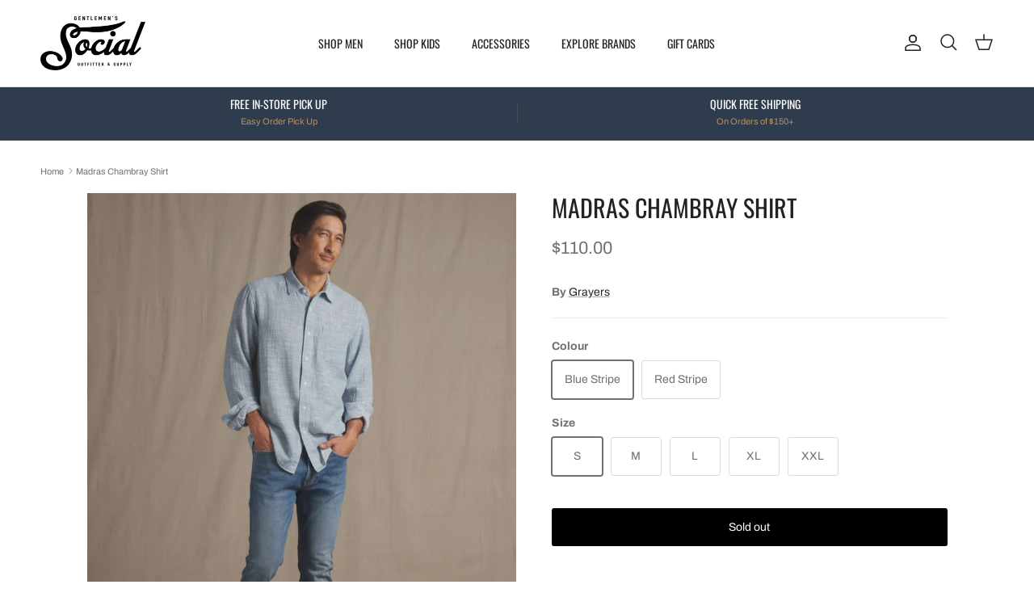

--- FILE ---
content_type: text/css
request_url: https://gentsocial.com/cdn/shop/t/8/assets/swatches.css?v=73835093697566171791757519897
body_size: -547
content:
@charset "UTF-8";
[data-swatch="black"] { --swatch-background-color: #000000}[data-swatch="vintage black"] { --swatch-background-color: #393333}[data-swatch="white"] { --swatch-background-color: #fafafa}[data-swatch="bone"] { --swatch-background-color: #eae6db}[data-swatch="navy"] { --swatch-background-color: #120f47}[data-swatch="caramel"] { --swatch-background-color: #ba905e}[data-swatch="sierra"] { --swatch-background-color: #b4714b}[data-swatch="graphite"] { --swatch-background-color: #4f4e4e}[data-swatch="slate"] { --swatch-background-color: #427299}[data-swatch="blank"] { --swatch-background-image: url(//gentsocial.com/cdn/shop/files/blank_128x128_crop_center.png?586) }
